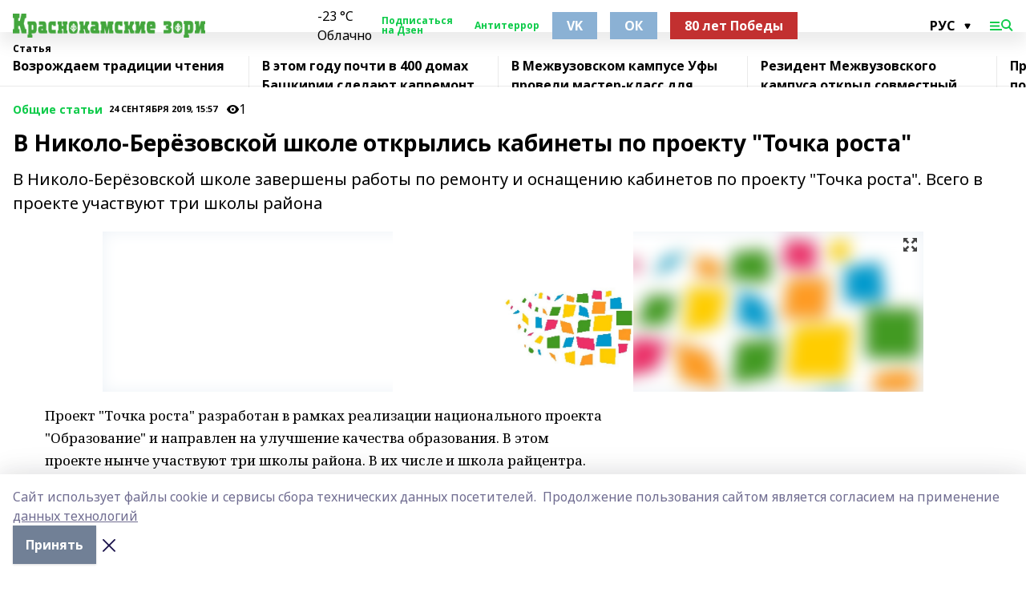

--- FILE ---
content_type: image/svg+xml
request_url: https://kamazori.ru/_nuxt/img/vk.a3fc87d.svg
body_size: 563
content:
<svg width="15" height="9" viewBox="0 0 15 9" fill="none" xmlns="http://www.w3.org/2000/svg">
  <path d="M14.4105 9H12.7728C12.1531 9 11.9615 8.50362 10.8478 7.36716C9.87778 6.42168 9.44864 6.29404 9.21012 6.29404C8.87582 6.29404 8.78004 6.39048 8.78004 6.85471V8.34384C8.78004 8.74472 8.65327 8.98487 7.60342 8.98487C5.86995 8.98487 3.94491 7.92783 2.59363 5.95745C0.55779 3.07564 0 0.913331 0 0.465174C0 0.225023 0.0957822 0.000945409 0.556852 0.000945409H2.19454C2.60772 0.000945409 2.76735 0.192877 2.92699 0.641033C3.73738 2.99527 5.0896 5.06114 5.64646 5.06114C5.85305 5.06114 5.94883 4.9647 5.94883 4.43713V2.00158C5.88497 0.880239 5.29619 0.784746 5.29619 0.384809C5.29619 0.191932 5.45583 0 5.70937 0H8.2861C8.63636 0 8.76314 0.191932 8.76314 0.607942V3.89159C8.76314 4.2433 8.92277 4.37189 9.01762 4.37189C9.2242 4.37189 9.39981 4.2433 9.78106 3.85944C10.9586 2.5301 11.8009 0.480303 11.8009 0.480303C11.9127 0.240152 12.1033 0.0160726 12.5174 0.0160726H14.1551C14.6481 0.0160726 14.7599 0.271352 14.6481 0.624015C14.4415 1.58557 12.4376 4.43524 12.4376 4.43524C12.2629 4.72361 12.1991 4.85125 12.4376 5.17271C12.6123 5.41286 13.1851 5.90923 13.5673 6.35739C14.2669 7.15821 14.8068 7.83044 14.9505 8.29562C15.1101 8.7589 14.8716 9 14.4105 9Z" fill="#242424"/>
</svg>


--- FILE ---
content_type: image/svg+xml
request_url: https://kamazori.ru/_nuxt/img/zen.1c41c49.svg
body_size: 1747
content:
<svg width="110" height="40" viewBox="0 0 110 40" fill="none" xmlns="http://www.w3.org/2000/svg">
<path d="M0 19.2C0 10.149 0 5.62355 2.81177 2.81177C5.62355 0 10.149 0 19.2 0H20.8C29.851 0 34.3765 0 37.1882 2.81177C40 5.62355 40 10.149 40 19.2V20.8C40 29.851 40 34.3765 37.1882 37.1882C34.3765 40 29.851 40 20.8 40H19.2C10.149 40 5.62355 40 2.81177 37.1882C0 34.3765 0 29.851 0 20.8V19.2Z" fill="#202022"/>
<path fill-rule="evenodd" clip-rule="evenodd" d="M39.9966 18.95C31.8906 18.85 27.4344 18.6466 24.3946 15.6034C21.3515 12.5634 21.1515 8.11 21.0515 0H18.9451C18.8451 8.10666 18.6418 12.5634 15.602 15.6034C12.5623 18.6434 8.10599 18.85 0 18.95L0.00333301 21.05C8.10933 21.15 12.5656 21.3534 15.6054 24.3966C18.6451 27.4366 18.8485 31.8934 18.9485 40H21.0549C21.1549 31.8934 21.3582 27.4366 24.398 24.3966C27.4377 21.3566 31.894 21.15 40 21.05L39.9966 18.95Z" fill="white"/>
<path d="M62.2212 15.3525V26.2778H64.2231V33.895H60.8784V29H51.6987V33.895H48.354V26.2778H49.5015C50.1037 25.3582 50.6082 24.3084 51.0151 23.1284C51.4302 21.9484 51.7638 20.6992 52.0161 19.3809C52.2765 18.0544 52.4637 16.7116 52.5776 15.3525H62.2212ZM58.498 18.1479H55.7026C55.5724 19.1571 55.4056 20.1336 55.2021 21.0776C55.0068 22.0135 54.7627 22.9168 54.4697 23.7876C54.1768 24.6502 53.8187 25.4803 53.3955 26.2778H58.498V18.1479ZM71.5229 15.0962C72.5076 15.0962 73.4272 15.2264 74.2817 15.4868C75.1362 15.7391 75.828 16.1338 76.3569 16.6709C76.8859 17.1999 77.1504 17.8835 77.1504 18.7217C77.1504 19.5436 76.9022 20.1987 76.4058 20.687C75.9093 21.1672 75.2502 21.513 74.4282 21.7246V21.8467C75.006 21.985 75.5269 22.1722 75.9907 22.4082C76.4627 22.6442 76.8371 22.9697 77.1138 23.3848C77.3905 23.7998 77.5288 24.3451 77.5288 25.0205C77.5288 25.7773 77.2887 26.4772 76.8086 27.1201C76.3285 27.7549 75.592 28.2676 74.5991 28.6582C73.6144 29.0488 72.349 29.2441 70.8027 29.2441C70.0703 29.2441 69.3786 29.2116 68.7275 29.1465C68.0846 29.0814 67.4946 28.9878 66.9575 28.8657C66.4204 28.7355 65.9525 28.5809 65.5537 28.4019V25.3257C66.1152 25.5861 66.807 25.8262 67.6289 26.0459C68.459 26.2656 69.342 26.3755 70.2778 26.3755C70.9533 26.3755 71.5636 26.3267 72.1089 26.229C72.6623 26.1313 73.0977 25.9686 73.415 25.7407C73.7406 25.5047 73.9033 25.1914 73.9033 24.8008C73.9033 24.4346 73.7609 24.1335 73.4761 23.8975C73.1994 23.6533 72.7721 23.4743 72.1943 23.3604C71.6247 23.2383 70.9004 23.1772 70.0215 23.1772H68.5811V20.6016H69.9482C71.1852 20.6016 72.1414 20.4998 72.8169 20.2964C73.4924 20.0929 73.8301 19.7186 73.8301 19.1733C73.8301 18.7339 73.6144 18.4043 73.1831 18.1846C72.7518 17.9648 72.0397 17.855 71.0469 17.855C70.404 17.855 69.696 17.9323 68.9229 18.0869C68.1497 18.2334 67.4255 18.445 66.75 18.7217L65.6514 16.1216C66.4408 15.8205 67.2952 15.5763 68.2148 15.3892C69.1426 15.1938 70.2453 15.0962 71.5229 15.0962ZM86.0737 15.0962C87.3351 15.0962 88.4215 15.3403 89.333 15.8286C90.2445 16.3088 90.9484 17.0086 91.4448 17.9282C91.9412 18.8478 92.1895 19.9709 92.1895 21.2974V23.104H83.3882C83.4289 24.1538 83.7422 24.9798 84.3281 25.582C84.9222 26.1761 85.7441 26.4731 86.7939 26.4731C87.6647 26.4731 88.4622 26.3836 89.1865 26.2046C89.9108 26.0256 90.6554 25.757 91.4204 25.3989V28.2798C90.745 28.6134 90.0369 28.8576 89.2964 29.0122C88.564 29.1668 87.6729 29.2441 86.623 29.2441C85.2559 29.2441 84.0433 28.9919 82.9854 28.4873C81.9355 27.9827 81.1095 27.2137 80.5073 26.1802C79.9132 25.1466 79.6162 23.8446 79.6162 22.2739C79.6162 20.6789 79.8848 19.3524 80.4219 18.2944C80.9671 17.2284 81.724 16.4308 82.6924 15.9019C83.6608 15.3647 84.7879 15.0962 86.0737 15.0962ZM86.0981 17.7451C85.3739 17.7451 84.7716 17.9771 84.2915 18.4409C83.8195 18.9048 83.5469 19.6331 83.4736 20.626H88.6982C88.6901 20.0726 88.5884 19.5802 88.3931 19.1489C88.2059 18.7176 87.9211 18.3758 87.5386 18.1235C87.1642 17.8713 86.6841 17.7451 86.0981 17.7451ZM98.9399 15.3525V20.6016H104.14V15.3525H107.863V29H104.14V23.3726H98.9399V29H95.2168V15.3525H98.9399Z" fill="#202022"/>
</svg>
